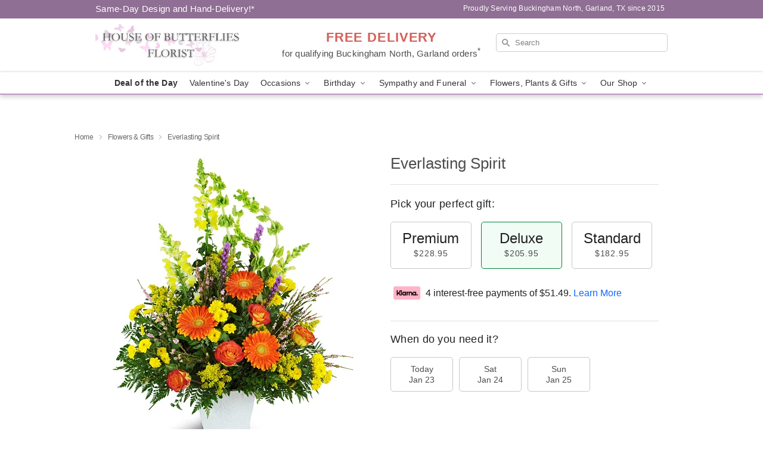

--- FILE ---
content_type: text/html; charset=UTF-8
request_url: https://www.houseofbutterfliesflorist.com/storefronts/datesClosed?fcplus=0
body_size: 858
content:
{"no_delivery_dates":["2026-01-04","2026-01-06","2026-01-11","2026-01-13","2026-01-18","2026-01-20","2026-01-24","2026-01-25","2026-01-26","2026-01-27","2026-02-01","2026-02-03","2026-02-08","2026-02-10","2026-02-15","2026-02-17","2026-02-22","2026-02-24","2026-03-01","2026-03-03","2026-03-08","2026-03-10","2026-03-15","2026-03-17","2026-03-22","2026-03-24","2026-03-29","2026-03-31","2026-04-05","2026-04-07","2026-04-12","2026-04-14","2026-04-19","2026-04-21","2026-04-26","2026-04-28"],"no_pickup_dates":["2026-01-01","2026-01-02","2026-01-03","2026-01-04","2026-01-05","2026-01-06","2026-01-07","2026-01-08","2026-01-09","2026-01-10","2026-01-11","2026-01-12","2026-01-13","2026-01-14","2026-01-15","2026-01-16","2026-01-17","2026-01-18","2026-01-19","2026-01-20","2026-01-21","2026-01-22","2026-01-23","2026-01-24","2026-01-25","2026-01-26","2026-01-27","2026-01-28","2026-01-29","2026-01-30","2026-01-31","2026-02-01","2026-02-02","2026-02-03","2026-02-04","2026-02-05","2026-02-06","2026-02-07","2026-02-08","2026-02-09","2026-02-10","2026-02-11","2026-02-12","2026-02-13","2026-02-14","2026-02-15","2026-02-16","2026-02-17","2026-02-18","2026-02-19","2026-02-20","2026-02-21","2026-02-22","2026-02-23","2026-02-24","2026-02-25","2026-02-26","2026-02-27","2026-02-28","2026-03-01","2026-03-02","2026-03-03","2026-03-04","2026-03-05","2026-03-06","2026-03-07","2026-03-08","2026-03-09","2026-03-10","2026-03-11","2026-03-12","2026-03-13","2026-03-14","2026-03-15","2026-03-16","2026-03-17","2026-03-18","2026-03-19","2026-03-20","2026-03-21","2026-03-22","2026-03-23","2026-03-24","2026-03-25","2026-03-26","2026-03-27","2026-03-28","2026-03-29","2026-03-30","2026-03-31","2026-04-01","2026-04-02","2026-04-03","2026-04-04","2026-04-05","2026-04-06","2026-04-07","2026-04-08","2026-04-09","2026-04-10","2026-04-11","2026-04-12","2026-04-13","2026-04-14","2026-04-15","2026-04-16","2026-04-17","2026-04-18","2026-04-19","2026-04-20","2026-04-21","2026-04-22","2026-04-23","2026-04-24","2026-04-25","2026-04-26","2026-04-27","2026-04-28","2026-04-29","2026-05-25"],"delivery_cutoff_difference":{"y":0,"m":0,"d":0,"h":0,"i":22,"s":3,"f":0.56729,"weekday":0,"weekday_behavior":0,"first_last_day_of":0,"invert":0,"days":0,"special_type":0,"special_amount":0,"have_weekday_relative":0,"have_special_relative":0},"pickup_cutoff_difference":{"y":0,"m":0,"d":0,"h":0,"i":22,"s":3,"f":0.56729,"weekday":0,"weekday_behavior":0,"first_last_day_of":0,"invert":0,"days":0,"special_type":0,"special_amount":0,"have_weekday_relative":0,"have_special_relative":0},"pickup_cutoff":"3:00 PM CDT","delivery_cutoff":"3:00 PM CDT","delivery_today":false,"pickup_today":false,"pickup_disabled":true,"delivery_disabled":false,"delivery_cutoff_diff_next":{"y":0,"m":0,"d":4,"h":23,"i":37,"s":56,"f":0.421469,"weekday":0,"weekday_behavior":0,"first_last_day_of":0,"invert":1,"days":4,"special_type":0,"special_amount":0,"have_weekday_relative":0,"have_special_relative":0},"delivery_next_100hr":false}